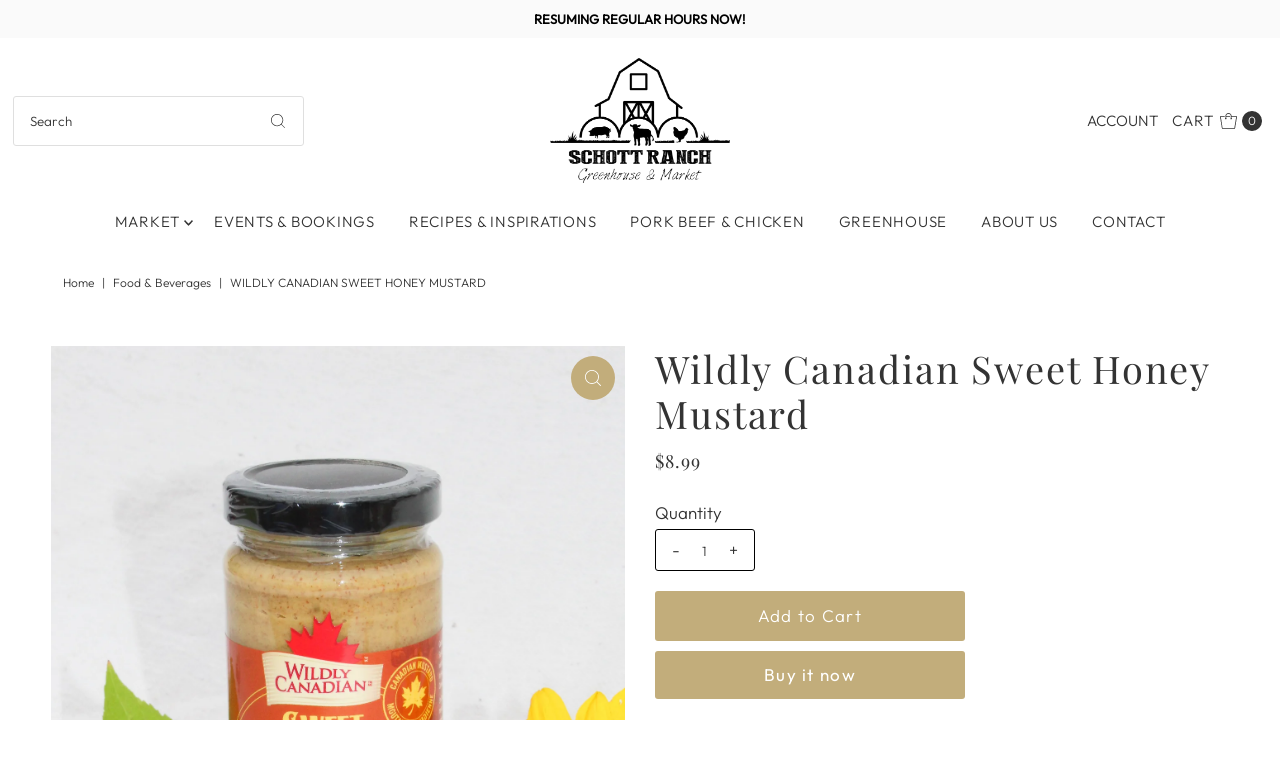

--- FILE ---
content_type: text/html; charset=utf-8
request_url: https://schottranch.ca/products/wildly-canadian-sweet-honey-mustard?view=listing
body_size: 522
content:




<template data-html="listing">

  <div class="product-index-inner">
  
    
      
    
      
    
      
    

    

    

  

  

  <div class="prod-image">
    <a href="/products/wildly-canadian-sweet-honey-mustard" title="Wildly Canadian Sweet Honey Mustard">
      <div class="reveal"><div class="box-ratio" style="padding-bottom: 147.4442044636429%;">
            <img class="lazyload lazyload-fade "
              data-src="//schottranch.ca/cdn/shop/products/IMG_3940_{width}x.jpg?v=1664331389"
              data-sizes="auto"
              data-original="//schottranch.ca/cdn/shop/products/IMG_3940_500x.jpg?v=1664331389"
              alt="">
          </div>
          <noscript>
            <img src="//schottranch.ca/cdn/shop/products/IMG_3940_1024x.jpg?v=1664331389" alt="">
          </noscript>

          
</div>
    </a>
  </div>

  
    <div class="product__grid--buttons">
      
        <button class="quick-view-7474333778092 product-listing__quickview-trigger js-modal-open js-quickview-trigger" type="button" name="button" data-wau-modal-target="quickview" data-product-url="/products/wildly-canadian-sweet-honey-mustard?view=quick">
          <svg class="vantage--icon-theme-search " version="1.1" xmlns="http://www.w3.org/2000/svg" xmlns:xlink="http://www.w3.org/1999/xlink" x="0px" y="0px"
     viewBox="0 0 20 20" height="18px" xml:space="preserve">
      <g class="hover-fill" fill="var(--directional-color)">
        <path d="M19.8,19.1l-4.6-4.6c1.4-1.5,2.2-3.6,2.2-5.8c0-4.8-3.9-8.7-8.7-8.7S0,3.9,0,8.7s3.9,8.7,8.7,8.7
        c2.2,0,4.2-0.8,5.8-2.2l4.6,4.6c0.2,0.2,0.5,0.2,0.7,0C20.1,19.6,20.1,19.3,19.8,19.1z M1,8.7C1,4.5,4.5,1,8.7,1
        c4.2,0,7.7,3.4,7.7,7.7c0,4.2-3.4,7.7-7.7,7.7C4.5,16.4,1,13,1,8.7z"/>
      </g>
    <style>.product-listing__quickview-trigger .vantage--icon-theme-search:hover .hover-fill { fill: var(--directional-color);}</style>
    </svg>








        </button>
      

      
    </div>
  

</div>

<div class="product-info">
  <div class="product-info-inner">
    <h3 class="product-title h5">
      <a href="/products/wildly-canadian-sweet-honey-mustard">
        Wildly Canadian Sweet Honey Mustard
      </a>
    </h3>
    

<div class="price price--listing"
><dl class="price__regular">
    <dt>
      <span class="visually-hidden visually-hidden--inline">Regular Price</span>
    </dt>
    <dd>
      <span class="price-item price-item--regular">$8.99
</span>
    </dd>
  </dl>
  <dl class="price__sale">
    <dt>
      <span class="visually-hidden visually-hidden--inline">Sale Price</span>
    </dt>
    <dd>
      <span class="price-item price-item--sale">$8.99
</span>
    </dd>
    <dt>
      <span class="visually-hidden visually-hidden--inline">Regular Price</span>
    </dt>
    <dd>
      <s class="price-item price-item--regular">
        
      </s>
    </dd>
  </dl>
  <dl class="price__unit">
    <dt>
      <span class="visually-hidden visually-hidden--inline">Unit Price</span>
    </dt>
    <dd class="price-unit-price"><span></span><span aria-hidden="true">/</span><span class="visually-hidden">per&nbsp;</span><span></span></dd>
  </dl>
</div>


    <div class="clear"></div>

    <div class="product_listing_options">

  



  
  

  
  
  

</div><!-- /.product_listing_options -->

  </div>
</div>


</template>
